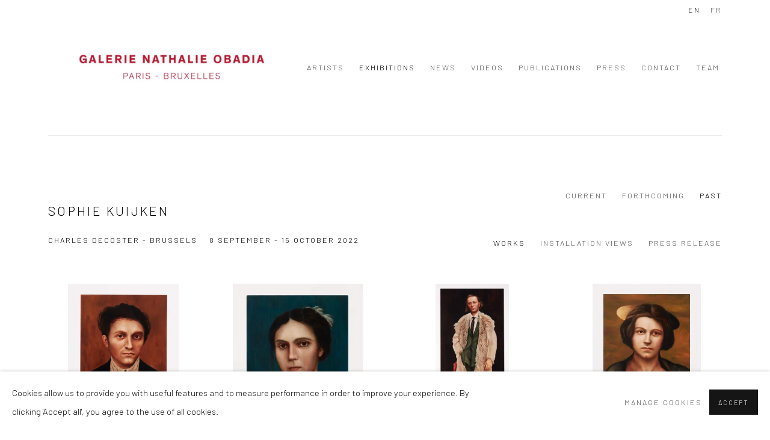

--- FILE ---
content_type: text/html; charset=utf-8
request_url: https://www.nathalieobadia.com/exhibitions/288-sophie-kuijken/works/
body_size: 9028
content:



                        
    <!DOCTYPE html>
    <!-- Site by Artlogic - https://artlogic.net -->
    <html lang="en">
        <head>
            <meta charset="utf-8">
            <title>Works - Sophie Kuijken | Galerie Nathalie Obadia</title>
        <meta property="og:site_name" content="Galerie Nathalie Obadia" />
        <meta property="og:title" content="Works - Sophie Kuijken" />
        <meta property="og:description" content="" />
        <meta property="og:image" content="https://artlogic-res.cloudinary.com/w_1200,h_630,c_fill,f_auto,fl_lossy,q_auto/ws-galerienathalieobadia/usr/images/exhibitions/main_image_override/288/20220830_nathalieobadia6836_web.jpg" />
        <meta property="og:image:width" content="1200" />
        <meta property="og:image:height" content="630" />
        <meta property="twitter:card" content="summary_large_image">
        <meta property="twitter:url" content="https://www.nathalieobadia.com/exhibitions/288-sophie-kuijken/works/">
        <meta property="twitter:title" content="Works - Sophie Kuijken">
        <meta property="twitter:description" content="">
        <meta property="twitter:text:description" content="">
        <meta property="twitter:image" content="https://artlogic-res.cloudinary.com/w_1200,h_630,c_fill,f_auto,fl_lossy,q_auto/ws-galerienathalieobadia/usr/images/exhibitions/main_image_override/288/20220830_nathalieobadia6836_web.jpg">
        <link rel="canonical" href="https://www.nathalieobadia.com/exhibitions/288-sophie-kuijken/works/" />
        <meta name="google" content="notranslate" />
            <meta name="description" content="" />
            <meta name="publication_date" content="2018-04-27 13:50:01" />
            <meta name="generator" content="Artlogic CMS - https://artlogic.net" />
            
            <meta name="accessibility_version" content="1.1"/>
            
            
                <meta name="viewport" content="width=device-width, minimum-scale=0.5, initial-scale=1.0" />

            

<link rel="icon" href="/images/favicon.ico" type="image/x-icon" />
<link rel="shortcut icon" href="/images/favicon.ico" type="image/x-icon" />

<meta name="application-name" content="Galerie Nathalie Obadia"/>
<meta name="msapplication-TileColor" content="#ffffff"/>
            
            <link rel="alternate" hreflang="en" href="https://www.nathalieobadia.com/exhibitions/288-sophie-kuijken/works/" />
<link rel="alternate" hreflang="fr" href="https://www.nathalieobadia.com/fr/exhibitions/288-sophie-kuijken/works/" />
            
                <link rel="stylesheet" media="print" href="/lib/g/2.0/styles/print.css">
                <link rel="stylesheet" media="print" href="/styles/print.css">

            <script>
            (window.Promise && window.Array.prototype.find) || document.write('<script src="/lib/js/polyfill/polyfill_es6.min.js"><\/script>');
            </script>


            
		<link data-context="helper" rel="stylesheet" type="text/css" href="/lib/webfonts/font-awesome/font-awesome-4.6.3/css/font-awesome.min.css?c=27042050002205&g=c0bd80c4e9f74e8163f8be6a7cf570be"/>
		<link data-context="helper" rel="stylesheet" type="text/css" href="/lib/archimedes/styles/archimedes-frontend-core.css?c=27042050002205&g=c0bd80c4e9f74e8163f8be6a7cf570be"/>
		<link data-context="helper" rel="stylesheet" type="text/css" href="/lib/archimedes/styles/accessibility.css?c=27042050002205&g=c0bd80c4e9f74e8163f8be6a7cf570be"/>
		<link data-context="helper" rel="stylesheet" type="text/css" href="/lib/jquery/1.12.4/plugins/jquery.archimedes-frontend-core-plugins-0.1.css?c=27042050002205&g=c0bd80c4e9f74e8163f8be6a7cf570be"/>
		<link data-context="helper" rel="stylesheet" type="text/css" href="/lib/jquery/1.12.4/plugins/fancybox-2.1.3/jquery.fancybox.css?c=27042050002205&g=c0bd80c4e9f74e8163f8be6a7cf570be"/>
		<link data-context="helper" rel="stylesheet" type="text/css" href="/lib/jquery/1.12.4/plugins/fancybox-2.1.3/jquery.fancybox.artlogic.css?c=27042050002205&g=c0bd80c4e9f74e8163f8be6a7cf570be"/>
		<link data-context="helper" rel="stylesheet" type="text/css" href="/lib/jquery/1.12.4/plugins/slick-1.8.1/slick.css?c=27042050002205&g=c0bd80c4e9f74e8163f8be6a7cf570be"/>
		<link data-context="helper" rel="stylesheet" type="text/css" href="/lib/jquery/plugins/roomview/1.0/jquery.roomview.1.0.css?c=27042050002205&g=c0bd80c4e9f74e8163f8be6a7cf570be"/>
		<link data-context="helper" rel="stylesheet" type="text/css" href="/lib/jquery/plugins/pageload/1.1/jquery.pageload.1.1.css?c=27042050002205&g=c0bd80c4e9f74e8163f8be6a7cf570be"/>
		<link data-context="helper" rel="stylesheet" type="text/css" href="/core/dynamic_base.css?c=27042050002205&g=c0bd80c4e9f74e8163f8be6a7cf570be"/>
		<link data-context="helper" rel="stylesheet" type="text/css" href="/core/dynamic_main.css?c=27042050002205&g=c0bd80c4e9f74e8163f8be6a7cf570be"/>
		<link data-context="helper" rel="stylesheet" type="text/css" href="/core/user_custom.css?c=27042050002205&g=c0bd80c4e9f74e8163f8be6a7cf570be"/>
		<link data-context="helper" rel="stylesheet" type="text/css" href="/core/dynamic_responsive.css?c=27042050002205&g=c0bd80c4e9f74e8163f8be6a7cf570be"/>
		<link data-context="helper" rel="stylesheet" type="text/css" href="/lib/webfonts/artlogic-site-icons/artlogic-site-icons-1.0/artlogic-site-icons.css?c=27042050002205&g=c0bd80c4e9f74e8163f8be6a7cf570be"/>
		<link data-context="helper" rel="stylesheet" type="text/css" href="/lib/jquery/plugins/plyr/3.5.10/plyr.css?c=27042050002205&g=c0bd80c4e9f74e8163f8be6a7cf570be"/>
		<link data-context="helper" rel="stylesheet" type="text/css" href="/lib/styles/fouc_prevention.css?c=27042050002205&g=c0bd80c4e9f74e8163f8be6a7cf570be"/>
<!-- add crtical css to improve performance -->
		<script data-context="helper"  src="/lib/jquery/1.12.4/jquery-1.12.4.min.js?c=27042050002205&g=c0bd80c4e9f74e8163f8be6a7cf570be"></script>
		<script data-context="helper" defer src="/lib/g/2.0/scripts/webpack_import_helpers.js?c=27042050002205&g=c0bd80c4e9f74e8163f8be6a7cf570be"></script>
		<script data-context="helper" defer src="/lib/jquery/1.12.4/plugins/jquery.browser.min.js?c=27042050002205&g=c0bd80c4e9f74e8163f8be6a7cf570be"></script>
		<script data-context="helper" defer src="/lib/jquery/1.12.4/plugins/jquery.easing.min.js?c=27042050002205&g=c0bd80c4e9f74e8163f8be6a7cf570be"></script>
		<script data-context="helper" defer src="/lib/jquery/1.12.4/plugins/jquery.archimedes-frontend-core-plugins-0.1.js?c=27042050002205&g=c0bd80c4e9f74e8163f8be6a7cf570be"></script>
		<script data-context="helper" defer src="/lib/jquery/1.12.4/plugins/jquery.fitvids.js?c=27042050002205&g=c0bd80c4e9f74e8163f8be6a7cf570be"></script>
		<script data-context="helper" defer src="/core/dynamic.js?c=27042050002205&g=c0bd80c4e9f74e8163f8be6a7cf570be"></script>
		<script data-context="helper" defer src="/lib/archimedes/scripts/archimedes-frontend-core.js?c=27042050002205&g=c0bd80c4e9f74e8163f8be6a7cf570be"></script>
		<script data-context="helper" defer src="/lib/archimedes/scripts/archimedes-frontend-modules.js?c=27042050002205&g=c0bd80c4e9f74e8163f8be6a7cf570be"></script>
		<script data-context="helper" type="module"  traceurOptions="--async-functions" src="/lib/g/2.0/scripts/galleries_js_loader__mjs.js?c=27042050002205&g=c0bd80c4e9f74e8163f8be6a7cf570be"></script>
		<script data-context="helper" defer src="/lib/g/2.0/scripts/feature_panels.js?c=27042050002205&g=c0bd80c4e9f74e8163f8be6a7cf570be"></script>
		<script data-context="helper" defer src="/lib/g/themes/aperture/2.0/scripts/script.js?c=27042050002205&g=c0bd80c4e9f74e8163f8be6a7cf570be"></script>
		<script data-context="helper" defer src="/lib/archimedes/scripts/json2.js?c=27042050002205&g=c0bd80c4e9f74e8163f8be6a7cf570be"></script>
		<script data-context="helper" defer src="/lib/archimedes/scripts/shop.js?c=27042050002205&g=c0bd80c4e9f74e8163f8be6a7cf570be"></script>
		<script data-context="helper" defer src="/lib/archimedes/scripts/recaptcha.js?c=27042050002205&g=c0bd80c4e9f74e8163f8be6a7cf570be"></script>
            
            

            
                


    <script>
        function get_cookie_preference(category) {
            result = false;
            try {
                var cookie_preferences = localStorage.getItem('cookie_preferences') || "";
                if (cookie_preferences) {
                    cookie_preferences = JSON.parse(cookie_preferences);
                    if (cookie_preferences.date) {
                        var expires_on = new Date(cookie_preferences.date);
                        expires_on.setDate(expires_on.getDate() + 365);
                        console.log('cookie preferences expire on', expires_on.toISOString());
                        var valid = expires_on > new Date();
                        if (valid && cookie_preferences.hasOwnProperty(category) && cookie_preferences[category]) {
                            result = true;
                        }
                    }
                }
            }
            catch(e) {
                console.warn('get_cookie_preference() failed');
                return result;
            }
            return result;
        }

        window.google_analytics_init = function(page){
            var collectConsent = true;
            var useConsentMode = false;
            var analyticsProperties = ['UA-180931216-40'];
            var analyticsCookieType = 'statistics';
            var disableGa = false;
            var sendToArtlogic = true;
            var artlogicProperties = {
                'UA': 'UA-157296318-1',
                'GA': 'G-GLQ6WNJKR5',
            };

            analyticsProperties = analyticsProperties.concat(Object.values(artlogicProperties));

            var uaAnalyticsProperties = analyticsProperties.filter((p) => p.startsWith('UA-'));
            var ga4AnalyticsProperties = analyticsProperties.filter((p) => p.startsWith('G-')).concat(analyticsProperties.filter((p) => p.startsWith('AW-')));

            if (collectConsent) {
                disableGa = !get_cookie_preference(analyticsCookieType);

                for (var i=0; i < analyticsProperties.length; i++){
                    var key = 'ga-disable-' + analyticsProperties[i];

                    window[key] = disableGa;
                }

                if (disableGa) {
                    if (document.cookie.length) {
                        var cookieList = document.cookie.split(/; */);

                        for (var i=0; i < cookieList.length; i++) {
                            var splitCookie = cookieList[i].split('='); //this.split('=');

                            if (splitCookie[0].indexOf('_ga') == 0 || splitCookie[0].indexOf('_gid') == 0 || splitCookie[0].indexOf('__utm') == 0) {
                                //h.deleteCookie(splitCookie[0]);
                                var domain = location.hostname;
                                var cookie_name = splitCookie[0];
                                document.cookie =
                                    cookie_name + "=" + ";path=/;domain="+domain+";expires=Thu, 01 Jan 1970 00:00:01 GMT";
                                // now delete the version without a subdomain
                                domain = domain.split('.');
                                domain.shift();
                                domain = domain.join('.');
                                document.cookie =
                                    cookie_name + "=" + ";path=/;domain="+domain+";expires=Thu, 01 Jan 1970 00:00:01 GMT";
                            }
                        }
                    }
                }
            }

            if (uaAnalyticsProperties.length) {
                (function(i,s,o,g,r,a,m){i['GoogleAnalyticsObject']=r;i[r]=i[r]||function(){
                (i[r].q=i[r].q||[]).push(arguments)},i[r].l=1*new Date();a=s.createElement(o),
                m=s.getElementsByTagName(o)[0];a.async=1;a.src=g;m.parentNode.insertBefore(a,m)
                })(window,document,'script','//www.google-analytics.com/analytics.js','ga');


                if (!disableGa) {
                    var anonymizeIps = false;

                    for (var i=0; i < uaAnalyticsProperties.length; i++) {
                        var propertyKey = '';

                        if (i > 0) {
                            propertyKey = 'tracker' + String(i + 1);
                        }

                        var createArgs = [
                            'create',
                            uaAnalyticsProperties[i],
                            'auto',
                        ];

                        if (propertyKey) {
                            createArgs.push({'name': propertyKey});
                        }

                        ga.apply(null, createArgs);

                        if (anonymizeIps) {
                            ga('set', 'anonymizeIp', true);
                        }

                        var pageViewArgs = [
                            propertyKey ? propertyKey + '.send' : 'send',
                            'pageview'
                        ]

                        if (page) {
                            pageViewArgs.push(page)
                        }

                        ga.apply(null, pageViewArgs);
                    }

                    if (sendToArtlogic) {
                        ga('create', 'UA-157296318-1', 'auto', {'name': 'artlogic_tracker'});

                        if (anonymizeIps) {
                            ga('set', 'anonymizeIp', true);
                        }

                        var pageViewArgs = [
                            'artlogic_tracker.send',
                            'pageview'
                        ]

                        if (page) {
                            pageViewArgs.push(page)
                        }

                        ga.apply(null, pageViewArgs);
                    }
                }
            }

            if (ga4AnalyticsProperties.length) {
                if (!disableGa || useConsentMode) {
                    (function(d, script) {
                        script = d.createElement('script');
                        script.type = 'text/javascript';
                        script.async = true;
                        script.src = 'https://www.googletagmanager.com/gtag/js?id=' + ga4AnalyticsProperties[0];
                        d.getElementsByTagName('head')[0].appendChild(script);
                    }(document));

                    window.dataLayer = window.dataLayer || [];
                    window.gtag = function (){dataLayer.push(arguments);}
                    window.gtag('js', new Date());

                    if (useConsentMode) {
                        gtag('consent', 'default', {
                            'ad_storage': 'denied',
                            'analytics_storage': 'denied',
                            'functionality_storage': 'denied',
                            'personalization_storage': 'denied',
                            'security': 'denied',
                        });

                        if (disableGa) {
                            // If this has previously been granted, it will need set back to denied (ie on cookie change)
                            gtag('consent', 'update', {
                                'analytics_storage': 'denied',
                            });
                        } else {
                            gtag('consent', 'update', {
                                'analytics_storage': 'granted',
                            });
                        }
                    }

                    for (var i=0; i < ga4AnalyticsProperties.length; i++) {
                        window.gtag('config', ga4AnalyticsProperties[i]);
                    }

                }
            }
        }

        var waitForPageLoad = true;

        if (waitForPageLoad) {
            window.addEventListener('load', function() {
                window.google_analytics_init();
                window.archimedes.archimedes_core.analytics.init();
            });
        } else {
            window.google_analytics_init();
        }
    </script>

            
            
            
            <noscript> 
                <style>
                    body {
                        opacity: 1 !important;
                    }
                </style>
            </noscript>
        </head>
        
        
        
        <body class="section-exhibitions page-exhibitions site-responsive responsive-top-size-1023 responsive-nav-slide-nav responsive-nav-side-position-fullscreen responsive-layout-forced-lists responsive-layout-forced-image-lists responsive-layout-forced-tile-lists analytics-track-all-links site-lib-version-2-0 scroll_sub_nav_enabled responsive_src_image_sizing hero_heading_title_position_overlay add_to_calendar_event_date_dropdown page-param-works page-param-288-sophie-kuijken page-param-id-288 page-param-type-section page-param-type-exhibition_id  layout-fixed-header site-type-template pageload-ajax-navigation-active layout-animation-enabled layout-lazyload-enabled prevent_user_image_save" data-viewport-width="1024" data-site-name="galerienathalieobadia" data-pathname="/exhibitions/288-sophie-kuijken/works/"
    style="opacity: 0;"

>
            <script>document.getElementsByTagName('body')[0].className+=' browser-js-enabled';</script>
            


            
            






        <div id="responsive_slide_nav_content_wrapper">

    <div id="container">

        
    


    <div class="header-fixed-wrapper">
    <header id="header" class="clearwithin header_fixed  ">
        <div class="inner clearwithin">

            


<div id="logo" class=" user-custom-logo-image"><a href="/">Galerie Nathalie Obadia</a></div>


            
                <div id="skiplink-container">
                    <div>
                        <a href="#main_content" class="skiplink">Skip to main content</a>
                    </div>
                </div>
            
        
            <div class="header-ui-wrapper">

                    <div id="responsive_slide_nav_wrapper" class="mobile_menu_align_center" data-nav-items-animation-delay>
                        <div id="responsive_slide_nav_wrapper_inner" data-responsive-top-size=1023>
                        
                            <nav id="top_nav" aria-label="Main site" class="navigation noprint clearwithin">
                                
<div id="top_nav_reveal" class="hidden"><ul><li><a href="#" role="button" aria-label="Close">Menu</a></li></ul></div>

        <ul class="topnav">
		<li class="topnav-filepath-artists topnav-label-artists topnav-id-11"><a href="/artists/" aria-label="Link to Galerie Nathalie Obadia Artists page">Artists</a></li>
		<li class="topnav-filepath-exhibitions topnav-label-exhibitions topnav-id-13 active"><a href="/exhibitions/" aria-label="Link to Galerie Nathalie Obadia Exhibitions page (current nav item)">Exhibitions</a></li>
		<li class="topnav-filepath-events topnav-label-news topnav-id-14"><a href="/events/" aria-label="Link to Galerie Nathalie Obadia News page">News</a></li>
		<li class="topnav-filepath-video topnav-label-videos topnav-id-19"><a href="/video/" aria-label="Link to Galerie Nathalie Obadia Videos page">Videos</a></li>
		<li class="topnav-filepath-publications topnav-label-publications topnav-id-16"><a href="/publications/" aria-label="Link to Galerie Nathalie Obadia Publications page">Publications</a></li>
		<li class="topnav-filepath-press topnav-label-press topnav-id-18"><a href="/press/" aria-label="Link to Galerie Nathalie Obadia Press page">Press</a></li>
		<li class="topnav-filepath-contact topnav-label-contact topnav-id-20"><a href="/contact/" aria-label="Link to Galerie Nathalie Obadia Contact page">Contact</a></li>
		<li class="topnav-filepath-team topnav-label-team topnav-id-25 last"><a href="/team/" aria-label="Link to Galerie Nathalie Obadia Team page">Team</a></li>
	</ul>


                                
                                

    <div id="topnav_translations" class="navigation noprint clearwithin">
        <ul>
            
            <li  class="lang_nav_en active"  data-language="en"><a aria-label="Translate site to EN (English)" href="/exhibitions/288-sophie-kuijken/works/" class="no_proxy_dir_rewrite">EN</a></li>
                
                <li  class="lang_nav_fr "   data-language="en"><a aria-label="Translate site to FR (French)" href="/fr/exhibitions/288-sophie-kuijken/works/" class="no_proxy_dir_rewrite">FR</a></li>
        </ul>
    </div>


                                
                            </nav>
                        
                        </div>
                    </div>
                

                <div class="header-icons-wrapper ">
                    
                    


                    
     
                        <div id="slide_nav_reveal" tabindex="0" role="button">Menu</div>
                </div>
                
                

                

    <div id="translations_nav" class="navigation noprint clearwithin">
        <ul>
            
            <li  class="lang_nav_en active"  data-language="en"><a aria-label="Translate site to EN (English)" href="/exhibitions/288-sophie-kuijken/works/" class="no_proxy_dir_rewrite">EN</a></li>
                
                <li  class="lang_nav_fr "   data-language="en"><a aria-label="Translate site to FR (French)" href="/fr/exhibitions/288-sophie-kuijken/works/" class="no_proxy_dir_rewrite">FR</a></li>
        </ul>
    </div>


                

                
            </div>
        </div>
        



    </header>
    </div>



        

        <div id="main_content" role="main" class="clearwithin">
            <!--contentstart-->
            










    <div class="exhibition">
        






<div class="subsection-exhibition-detail-page subsection-wrapper-works record-content-group-images-override record-content-selected-artists record-content-has-section-installation_shots record-content-has-section-works record-content-has-section-press_release record-content-has-section-press_release_text record-content-has-section-videos record-content-has-section-artist_page record-content-has-section-related_content record-content-has-section-related_artists  " 
     data-search-record-type="exhibitions" data-search-record-id="288">


    


        


<div id="exhibitions_nav" class="navigation">
    <div class="inner">
        <ul class="clearwithin">
            

                
                <li id="nav_current"><a href="/exhibitions/current/">Current</a></li>
                
                <li id="nav_forthcoming"><a href="/exhibitions/forthcoming/">Forthcoming</a></li>
                
                <li class="active current" id="nav_past"><a href="/exhibitions/past/">Past</a></li>
        </ul>
    </div>
</div>


        <div class="exhibition-header heading_wrapper clearwithin has_location">
            
        <a href="/exhibitions/288-sophie-kuijken/works/" >
                <h1 class="has_subtitle"><span class="h1_heading">Sophie Kuijken</span></h1>
            </a>

            
            
                <div id="exhibition-status-past" class="hidden">
                    Past exhibition
                </div>

                <div class="subtitle has_subnav">

                    <span class="subtitle_date">8 September - 15 October 2022</span>

                    
                            <span class="location">
                                    <a href="/contact/">Charles Decoster - Brussels</a>
                            </span>

                </div>

                




        <div id="sub_nav" class="navigation  noprint clearafter clearwithin" role="navigation" aria-label="Exhibition subnavigation">
            <ul>
                
                    

                        
                        <li id="sub-item-works" class="active first">
                                    
                                    <a href="/exhibitions/288-sophie-kuijken/works/" data-subsection-type="works" aria-label="Works (current nav item)">
                                        Works
                                    </a>
                        </li>
                    
                    

                        
                        <li id="sub-item-installation-views" class="">
                                    
                                    <a href="/exhibitions/288-sophie-kuijken/installation_shots/" data-subsection-type="installation_shots" >
                                        Installation Views
                                    </a>
                        </li>
                    
                    

                        
                        <li id="sub-item-press-release" class="">
                                    
                                    <a href="/exhibitions/288-sophie-kuijken/press_release_text/" data-subsection-type="press_release_text" >
                                        Press release
                                    </a>
                        </li>
                    
                    

                    
            </ul>
        </div>

                






        </div>


    


    <div id="content" class="content_alt clearwithin">



                    

    <div class="subsection-works">



                    


                        
                        





    <div class="records_list image_list gd_no_of_columns_4 grid_dynamic_layout_exhibitions_works collapse_single_column image_grid clearwithin">
        <ul class="clearwithin">
                

                <li class=" item"   data-record-type="artworks">

                            <a href="/exhibitions/288/works/artworks-9695-sophie-kuijken-a.b.h.-2022/">


                            <span class="image">
                                <span style="" class="">

                                <img src="[data-uri]"  data-responsive-src="{'750': 'https://artlogic-res.cloudinary.com/w_750,c_limit,f_auto,fl_lossy,q_auto/ws-galerienathalieobadia/usr/images/exhibitions/images_and_objects/288/20220830_nathalieobadia6998_repro_web.jpg', '850': 'https://artlogic-res.cloudinary.com/w_850,c_limit,f_auto,fl_lossy,q_auto/ws-galerienathalieobadia/usr/images/exhibitions/images_and_objects/288/20220830_nathalieobadia6998_repro_web.jpg', '650': 'https://artlogic-res.cloudinary.com/w_650,c_limit,f_auto,fl_lossy,q_auto/ws-galerienathalieobadia/usr/images/exhibitions/images_and_objects/288/20220830_nathalieobadia6998_repro_web.jpg', '1600': 'https://artlogic-res.cloudinary.com/w_1600,c_limit,f_auto,fl_lossy,q_auto/ws-galerienathalieobadia/usr/images/exhibitions/images_and_objects/288/20220830_nathalieobadia6998_repro_web.jpg', '1200': 'https://artlogic-res.cloudinary.com/w_1200,c_limit,f_auto,fl_lossy,q_auto/ws-galerienathalieobadia/usr/images/exhibitions/images_and_objects/288/20220830_nathalieobadia6998_repro_web.jpg', '345': 'https://artlogic-res.cloudinary.com/w_345,c_limit,f_auto,fl_lossy,q_auto/ws-galerienathalieobadia/usr/images/exhibitions/images_and_objects/288/20220830_nathalieobadia6998_repro_web.jpg', '470': 'https://artlogic-res.cloudinary.com/w_470,c_limit,f_auto,fl_lossy,q_auto/ws-galerienathalieobadia/usr/images/exhibitions/images_and_objects/288/20220830_nathalieobadia6998_repro_web.jpg', '3000': 'https://artlogic-res.cloudinary.com/w_3000,c_limit,f_auto,fl_lossy,q_auto/ws-galerienathalieobadia/usr/images/exhibitions/images_and_objects/288/20220830_nathalieobadia6998_repro_web.jpg', '2400': 'https://artlogic-res.cloudinary.com/w_2400,c_limit,f_auto,fl_lossy,q_auto/ws-galerienathalieobadia/usr/images/exhibitions/images_and_objects/288/20220830_nathalieobadia6998_repro_web.jpg', '2600': 'https://artlogic-res.cloudinary.com/w_2600,c_limit,f_auto,fl_lossy,q_auto/ws-galerienathalieobadia/usr/images/exhibitions/images_and_objects/288/20220830_nathalieobadia6998_repro_web.jpg', '2800': 'https://artlogic-res.cloudinary.com/w_2800,c_limit,f_auto,fl_lossy,q_auto/ws-galerienathalieobadia/usr/images/exhibitions/images_and_objects/288/20220830_nathalieobadia6998_repro_web.jpg', '1400': 'https://artlogic-res.cloudinary.com/w_1400,c_limit,f_auto,fl_lossy,q_auto/ws-galerienathalieobadia/usr/images/exhibitions/images_and_objects/288/20220830_nathalieobadia6998_repro_web.jpg', '1000': 'https://artlogic-res.cloudinary.com/w_1000,c_limit,f_auto,fl_lossy,q_auto/ws-galerienathalieobadia/usr/images/exhibitions/images_and_objects/288/20220830_nathalieobadia6998_repro_web.jpg'}"  data-src="https://artlogic-res.cloudinary.com/w_600,c_limit,f_auto,fl_lossy,q_auto/ws-galerienathalieobadia/usr/images/exhibitions/images_and_objects/288/20220830_nathalieobadia6998_repro_web.jpg" alt="Sophie Kuijken, A.B.H., 2022"  />
                                </span>
                            </span>


                            <div class="content">
                                    <span class="title"><span class="artist">Sophie Kuijken<span class="artist_comma"><span class="comma">, </span></span></span><span class="title">A.B.H.<span class="title_comma"><span class="comma">, </span></span></span><span class="year">2022</span></span>

                            </div>

                            </a>
                    <div class="fancybox-caption hidden">
                        
                    </div>
                </li>
                

                <li class=" item"   data-record-type="artworks">

                            <a href="/exhibitions/288/works/artworks-9696-sophie-kuijken-a.e.o.-2022/">


                            <span class="image">
                                <span style="" class="">

                                <img src="[data-uri]"  data-responsive-src="{'750': 'https://artlogic-res.cloudinary.com/w_750,c_limit,f_auto,fl_lossy,q_auto/ws-galerienathalieobadia/usr/images/exhibitions/images_and_objects/288/20220830_nathalieobadia6979_repro_web.jpg', '850': 'https://artlogic-res.cloudinary.com/w_850,c_limit,f_auto,fl_lossy,q_auto/ws-galerienathalieobadia/usr/images/exhibitions/images_and_objects/288/20220830_nathalieobadia6979_repro_web.jpg', '650': 'https://artlogic-res.cloudinary.com/w_650,c_limit,f_auto,fl_lossy,q_auto/ws-galerienathalieobadia/usr/images/exhibitions/images_and_objects/288/20220830_nathalieobadia6979_repro_web.jpg', '1600': 'https://artlogic-res.cloudinary.com/w_1600,c_limit,f_auto,fl_lossy,q_auto/ws-galerienathalieobadia/usr/images/exhibitions/images_and_objects/288/20220830_nathalieobadia6979_repro_web.jpg', '1200': 'https://artlogic-res.cloudinary.com/w_1200,c_limit,f_auto,fl_lossy,q_auto/ws-galerienathalieobadia/usr/images/exhibitions/images_and_objects/288/20220830_nathalieobadia6979_repro_web.jpg', '345': 'https://artlogic-res.cloudinary.com/w_345,c_limit,f_auto,fl_lossy,q_auto/ws-galerienathalieobadia/usr/images/exhibitions/images_and_objects/288/20220830_nathalieobadia6979_repro_web.jpg', '470': 'https://artlogic-res.cloudinary.com/w_470,c_limit,f_auto,fl_lossy,q_auto/ws-galerienathalieobadia/usr/images/exhibitions/images_and_objects/288/20220830_nathalieobadia6979_repro_web.jpg', '3000': 'https://artlogic-res.cloudinary.com/w_3000,c_limit,f_auto,fl_lossy,q_auto/ws-galerienathalieobadia/usr/images/exhibitions/images_and_objects/288/20220830_nathalieobadia6979_repro_web.jpg', '2400': 'https://artlogic-res.cloudinary.com/w_2400,c_limit,f_auto,fl_lossy,q_auto/ws-galerienathalieobadia/usr/images/exhibitions/images_and_objects/288/20220830_nathalieobadia6979_repro_web.jpg', '2600': 'https://artlogic-res.cloudinary.com/w_2600,c_limit,f_auto,fl_lossy,q_auto/ws-galerienathalieobadia/usr/images/exhibitions/images_and_objects/288/20220830_nathalieobadia6979_repro_web.jpg', '2800': 'https://artlogic-res.cloudinary.com/w_2800,c_limit,f_auto,fl_lossy,q_auto/ws-galerienathalieobadia/usr/images/exhibitions/images_and_objects/288/20220830_nathalieobadia6979_repro_web.jpg', '1400': 'https://artlogic-res.cloudinary.com/w_1400,c_limit,f_auto,fl_lossy,q_auto/ws-galerienathalieobadia/usr/images/exhibitions/images_and_objects/288/20220830_nathalieobadia6979_repro_web.jpg', '1000': 'https://artlogic-res.cloudinary.com/w_1000,c_limit,f_auto,fl_lossy,q_auto/ws-galerienathalieobadia/usr/images/exhibitions/images_and_objects/288/20220830_nathalieobadia6979_repro_web.jpg'}"  data-src="https://artlogic-res.cloudinary.com/w_600,c_limit,f_auto,fl_lossy,q_auto/ws-galerienathalieobadia/usr/images/exhibitions/images_and_objects/288/20220830_nathalieobadia6979_repro_web.jpg" alt="Sophie Kuijken, A.E.O., 2022"  />
                                </span>
                            </span>


                            <div class="content">
                                    <span class="title"><span class="artist">Sophie Kuijken<span class="artist_comma"><span class="comma">, </span></span></span><span class="title">A.E.O.<span class="title_comma"><span class="comma">, </span></span></span><span class="year">2022</span></span>

                            </div>

                            </a>
                    <div class="fancybox-caption hidden">
                        
                    </div>
                </li>
                

                <li class=" item"   data-record-type="artworks">

                            <a href="/exhibitions/288/works/artworks-9697-sophie-kuijken-b.z.j.-2022/">


                            <span class="image">
                                <span style="" class="">

                                <img src="[data-uri]"  data-responsive-src="{'750': 'https://artlogic-res.cloudinary.com/w_750,c_limit,f_auto,fl_lossy,q_auto/ws-galerienathalieobadia/usr/images/exhibitions/images_and_objects/288/20220830_nathalieobadia6873_repro_web.jpg', '850': 'https://artlogic-res.cloudinary.com/w_850,c_limit,f_auto,fl_lossy,q_auto/ws-galerienathalieobadia/usr/images/exhibitions/images_and_objects/288/20220830_nathalieobadia6873_repro_web.jpg', '650': 'https://artlogic-res.cloudinary.com/w_650,c_limit,f_auto,fl_lossy,q_auto/ws-galerienathalieobadia/usr/images/exhibitions/images_and_objects/288/20220830_nathalieobadia6873_repro_web.jpg', '1600': 'https://artlogic-res.cloudinary.com/w_1600,c_limit,f_auto,fl_lossy,q_auto/ws-galerienathalieobadia/usr/images/exhibitions/images_and_objects/288/20220830_nathalieobadia6873_repro_web.jpg', '1200': 'https://artlogic-res.cloudinary.com/w_1200,c_limit,f_auto,fl_lossy,q_auto/ws-galerienathalieobadia/usr/images/exhibitions/images_and_objects/288/20220830_nathalieobadia6873_repro_web.jpg', '345': 'https://artlogic-res.cloudinary.com/w_345,c_limit,f_auto,fl_lossy,q_auto/ws-galerienathalieobadia/usr/images/exhibitions/images_and_objects/288/20220830_nathalieobadia6873_repro_web.jpg', '470': 'https://artlogic-res.cloudinary.com/w_470,c_limit,f_auto,fl_lossy,q_auto/ws-galerienathalieobadia/usr/images/exhibitions/images_and_objects/288/20220830_nathalieobadia6873_repro_web.jpg', '3000': 'https://artlogic-res.cloudinary.com/w_3000,c_limit,f_auto,fl_lossy,q_auto/ws-galerienathalieobadia/usr/images/exhibitions/images_and_objects/288/20220830_nathalieobadia6873_repro_web.jpg', '2400': 'https://artlogic-res.cloudinary.com/w_2400,c_limit,f_auto,fl_lossy,q_auto/ws-galerienathalieobadia/usr/images/exhibitions/images_and_objects/288/20220830_nathalieobadia6873_repro_web.jpg', '2600': 'https://artlogic-res.cloudinary.com/w_2600,c_limit,f_auto,fl_lossy,q_auto/ws-galerienathalieobadia/usr/images/exhibitions/images_and_objects/288/20220830_nathalieobadia6873_repro_web.jpg', '2800': 'https://artlogic-res.cloudinary.com/w_2800,c_limit,f_auto,fl_lossy,q_auto/ws-galerienathalieobadia/usr/images/exhibitions/images_and_objects/288/20220830_nathalieobadia6873_repro_web.jpg', '1400': 'https://artlogic-res.cloudinary.com/w_1400,c_limit,f_auto,fl_lossy,q_auto/ws-galerienathalieobadia/usr/images/exhibitions/images_and_objects/288/20220830_nathalieobadia6873_repro_web.jpg', '1000': 'https://artlogic-res.cloudinary.com/w_1000,c_limit,f_auto,fl_lossy,q_auto/ws-galerienathalieobadia/usr/images/exhibitions/images_and_objects/288/20220830_nathalieobadia6873_repro_web.jpg'}"  data-src="https://artlogic-res.cloudinary.com/w_600,c_limit,f_auto,fl_lossy,q_auto/ws-galerienathalieobadia/usr/images/exhibitions/images_and_objects/288/20220830_nathalieobadia6873_repro_web.jpg" alt="Sophie Kuijken, B.Z.J., 2022"  />
                                </span>
                            </span>


                            <div class="content">
                                    <span class="title"><span class="artist">Sophie Kuijken<span class="artist_comma"><span class="comma">, </span></span></span><span class="title">B.Z.J.<span class="title_comma"><span class="comma">, </span></span></span><span class="year">2022</span></span>

                            </div>

                            </a>
                    <div class="fancybox-caption hidden">
                        
                    </div>
                </li>
                

                <li class=" item last"   data-record-type="artworks">

                            <a href="/exhibitions/288/works/artworks-9698-sophie-kuijken-d.c.t.e.-2022/">


                            <span class="image">
                                <span style="" class="">

                                <img src="[data-uri]"  data-responsive-src="{'750': 'https://artlogic-res.cloudinary.com/w_750,c_limit,f_auto,fl_lossy,q_auto/ws-galerienathalieobadia/usr/images/exhibitions/images_and_objects/288/20220830_nathalieobadia6990_repro_web.jpg', '850': 'https://artlogic-res.cloudinary.com/w_850,c_limit,f_auto,fl_lossy,q_auto/ws-galerienathalieobadia/usr/images/exhibitions/images_and_objects/288/20220830_nathalieobadia6990_repro_web.jpg', '650': 'https://artlogic-res.cloudinary.com/w_650,c_limit,f_auto,fl_lossy,q_auto/ws-galerienathalieobadia/usr/images/exhibitions/images_and_objects/288/20220830_nathalieobadia6990_repro_web.jpg', '1600': 'https://artlogic-res.cloudinary.com/w_1600,c_limit,f_auto,fl_lossy,q_auto/ws-galerienathalieobadia/usr/images/exhibitions/images_and_objects/288/20220830_nathalieobadia6990_repro_web.jpg', '1200': 'https://artlogic-res.cloudinary.com/w_1200,c_limit,f_auto,fl_lossy,q_auto/ws-galerienathalieobadia/usr/images/exhibitions/images_and_objects/288/20220830_nathalieobadia6990_repro_web.jpg', '345': 'https://artlogic-res.cloudinary.com/w_345,c_limit,f_auto,fl_lossy,q_auto/ws-galerienathalieobadia/usr/images/exhibitions/images_and_objects/288/20220830_nathalieobadia6990_repro_web.jpg', '470': 'https://artlogic-res.cloudinary.com/w_470,c_limit,f_auto,fl_lossy,q_auto/ws-galerienathalieobadia/usr/images/exhibitions/images_and_objects/288/20220830_nathalieobadia6990_repro_web.jpg', '3000': 'https://artlogic-res.cloudinary.com/w_3000,c_limit,f_auto,fl_lossy,q_auto/ws-galerienathalieobadia/usr/images/exhibitions/images_and_objects/288/20220830_nathalieobadia6990_repro_web.jpg', '2400': 'https://artlogic-res.cloudinary.com/w_2400,c_limit,f_auto,fl_lossy,q_auto/ws-galerienathalieobadia/usr/images/exhibitions/images_and_objects/288/20220830_nathalieobadia6990_repro_web.jpg', '2600': 'https://artlogic-res.cloudinary.com/w_2600,c_limit,f_auto,fl_lossy,q_auto/ws-galerienathalieobadia/usr/images/exhibitions/images_and_objects/288/20220830_nathalieobadia6990_repro_web.jpg', '2800': 'https://artlogic-res.cloudinary.com/w_2800,c_limit,f_auto,fl_lossy,q_auto/ws-galerienathalieobadia/usr/images/exhibitions/images_and_objects/288/20220830_nathalieobadia6990_repro_web.jpg', '1400': 'https://artlogic-res.cloudinary.com/w_1400,c_limit,f_auto,fl_lossy,q_auto/ws-galerienathalieobadia/usr/images/exhibitions/images_and_objects/288/20220830_nathalieobadia6990_repro_web.jpg', '1000': 'https://artlogic-res.cloudinary.com/w_1000,c_limit,f_auto,fl_lossy,q_auto/ws-galerienathalieobadia/usr/images/exhibitions/images_and_objects/288/20220830_nathalieobadia6990_repro_web.jpg'}"  data-src="https://artlogic-res.cloudinary.com/w_600,c_limit,f_auto,fl_lossy,q_auto/ws-galerienathalieobadia/usr/images/exhibitions/images_and_objects/288/20220830_nathalieobadia6990_repro_web.jpg" alt="Sophie Kuijken, D.C.T.E., 2022"  />
                                </span>
                            </span>


                            <div class="content">
                                    <span class="title"><span class="artist">Sophie Kuijken<span class="artist_comma"><span class="comma">, </span></span></span><span class="title">D.C.T.E.<span class="title_comma"><span class="comma">, </span></span></span><span class="year">2022</span></span>

                            </div>

                            </a>
                    <div class="fancybox-caption hidden">
                        
                    </div>
                </li>
                        </ul>
                        <ul class="clearwithin">
                        
                

                <li class=" item"   data-record-type="artworks">

                            <a href="/exhibitions/288/works/artworks-9699-sophie-kuijken-h.o.h.-2022/">


                            <span class="image">
                                <span style="" class="">

                                <img src="[data-uri]"  data-responsive-src="{'750': 'https://artlogic-res.cloudinary.com/w_750,c_limit,f_auto,fl_lossy,q_auto/ws-galerienathalieobadia/usr/images/exhibitions/images_and_objects/288/20220830_nathalieobadia6921_repro_web.jpg', '850': 'https://artlogic-res.cloudinary.com/w_850,c_limit,f_auto,fl_lossy,q_auto/ws-galerienathalieobadia/usr/images/exhibitions/images_and_objects/288/20220830_nathalieobadia6921_repro_web.jpg', '650': 'https://artlogic-res.cloudinary.com/w_650,c_limit,f_auto,fl_lossy,q_auto/ws-galerienathalieobadia/usr/images/exhibitions/images_and_objects/288/20220830_nathalieobadia6921_repro_web.jpg', '1600': 'https://artlogic-res.cloudinary.com/w_1600,c_limit,f_auto,fl_lossy,q_auto/ws-galerienathalieobadia/usr/images/exhibitions/images_and_objects/288/20220830_nathalieobadia6921_repro_web.jpg', '1200': 'https://artlogic-res.cloudinary.com/w_1200,c_limit,f_auto,fl_lossy,q_auto/ws-galerienathalieobadia/usr/images/exhibitions/images_and_objects/288/20220830_nathalieobadia6921_repro_web.jpg', '345': 'https://artlogic-res.cloudinary.com/w_345,c_limit,f_auto,fl_lossy,q_auto/ws-galerienathalieobadia/usr/images/exhibitions/images_and_objects/288/20220830_nathalieobadia6921_repro_web.jpg', '470': 'https://artlogic-res.cloudinary.com/w_470,c_limit,f_auto,fl_lossy,q_auto/ws-galerienathalieobadia/usr/images/exhibitions/images_and_objects/288/20220830_nathalieobadia6921_repro_web.jpg', '3000': 'https://artlogic-res.cloudinary.com/w_3000,c_limit,f_auto,fl_lossy,q_auto/ws-galerienathalieobadia/usr/images/exhibitions/images_and_objects/288/20220830_nathalieobadia6921_repro_web.jpg', '2400': 'https://artlogic-res.cloudinary.com/w_2400,c_limit,f_auto,fl_lossy,q_auto/ws-galerienathalieobadia/usr/images/exhibitions/images_and_objects/288/20220830_nathalieobadia6921_repro_web.jpg', '2600': 'https://artlogic-res.cloudinary.com/w_2600,c_limit,f_auto,fl_lossy,q_auto/ws-galerienathalieobadia/usr/images/exhibitions/images_and_objects/288/20220830_nathalieobadia6921_repro_web.jpg', '2800': 'https://artlogic-res.cloudinary.com/w_2800,c_limit,f_auto,fl_lossy,q_auto/ws-galerienathalieobadia/usr/images/exhibitions/images_and_objects/288/20220830_nathalieobadia6921_repro_web.jpg', '1400': 'https://artlogic-res.cloudinary.com/w_1400,c_limit,f_auto,fl_lossy,q_auto/ws-galerienathalieobadia/usr/images/exhibitions/images_and_objects/288/20220830_nathalieobadia6921_repro_web.jpg', '1000': 'https://artlogic-res.cloudinary.com/w_1000,c_limit,f_auto,fl_lossy,q_auto/ws-galerienathalieobadia/usr/images/exhibitions/images_and_objects/288/20220830_nathalieobadia6921_repro_web.jpg'}"  data-src="https://artlogic-res.cloudinary.com/w_600,c_limit,f_auto,fl_lossy,q_auto/ws-galerienathalieobadia/usr/images/exhibitions/images_and_objects/288/20220830_nathalieobadia6921_repro_web.jpg" alt="Sophie Kuijken, H.O.H., 2022"  />
                                </span>
                            </span>


                            <div class="content">
                                    <span class="title"><span class="artist">Sophie Kuijken<span class="artist_comma"><span class="comma">, </span></span></span><span class="title">H.O.H.<span class="title_comma"><span class="comma">, </span></span></span><span class="year">2022</span></span>

                            </div>

                            </a>
                    <div class="fancybox-caption hidden">
                        
                    </div>
                </li>
                

                <li class=" item"   data-record-type="artworks">

                            <a href="/exhibitions/288/works/artworks-9700-sophie-kuijken-k.a.g.-2022/">


                            <span class="image">
                                <span style="" class="">

                                <img src="[data-uri]"  data-responsive-src="{'750': 'https://artlogic-res.cloudinary.com/w_750,c_limit,f_auto,fl_lossy,q_auto/ws-galerienathalieobadia/usr/images/exhibitions/images_and_objects/288/20220830_nathalieobadia6904_repro_web.jpg', '850': 'https://artlogic-res.cloudinary.com/w_850,c_limit,f_auto,fl_lossy,q_auto/ws-galerienathalieobadia/usr/images/exhibitions/images_and_objects/288/20220830_nathalieobadia6904_repro_web.jpg', '650': 'https://artlogic-res.cloudinary.com/w_650,c_limit,f_auto,fl_lossy,q_auto/ws-galerienathalieobadia/usr/images/exhibitions/images_and_objects/288/20220830_nathalieobadia6904_repro_web.jpg', '1600': 'https://artlogic-res.cloudinary.com/w_1600,c_limit,f_auto,fl_lossy,q_auto/ws-galerienathalieobadia/usr/images/exhibitions/images_and_objects/288/20220830_nathalieobadia6904_repro_web.jpg', '1200': 'https://artlogic-res.cloudinary.com/w_1200,c_limit,f_auto,fl_lossy,q_auto/ws-galerienathalieobadia/usr/images/exhibitions/images_and_objects/288/20220830_nathalieobadia6904_repro_web.jpg', '345': 'https://artlogic-res.cloudinary.com/w_345,c_limit,f_auto,fl_lossy,q_auto/ws-galerienathalieobadia/usr/images/exhibitions/images_and_objects/288/20220830_nathalieobadia6904_repro_web.jpg', '470': 'https://artlogic-res.cloudinary.com/w_470,c_limit,f_auto,fl_lossy,q_auto/ws-galerienathalieobadia/usr/images/exhibitions/images_and_objects/288/20220830_nathalieobadia6904_repro_web.jpg', '3000': 'https://artlogic-res.cloudinary.com/w_3000,c_limit,f_auto,fl_lossy,q_auto/ws-galerienathalieobadia/usr/images/exhibitions/images_and_objects/288/20220830_nathalieobadia6904_repro_web.jpg', '2400': 'https://artlogic-res.cloudinary.com/w_2400,c_limit,f_auto,fl_lossy,q_auto/ws-galerienathalieobadia/usr/images/exhibitions/images_and_objects/288/20220830_nathalieobadia6904_repro_web.jpg', '2600': 'https://artlogic-res.cloudinary.com/w_2600,c_limit,f_auto,fl_lossy,q_auto/ws-galerienathalieobadia/usr/images/exhibitions/images_and_objects/288/20220830_nathalieobadia6904_repro_web.jpg', '2800': 'https://artlogic-res.cloudinary.com/w_2800,c_limit,f_auto,fl_lossy,q_auto/ws-galerienathalieobadia/usr/images/exhibitions/images_and_objects/288/20220830_nathalieobadia6904_repro_web.jpg', '1400': 'https://artlogic-res.cloudinary.com/w_1400,c_limit,f_auto,fl_lossy,q_auto/ws-galerienathalieobadia/usr/images/exhibitions/images_and_objects/288/20220830_nathalieobadia6904_repro_web.jpg', '1000': 'https://artlogic-res.cloudinary.com/w_1000,c_limit,f_auto,fl_lossy,q_auto/ws-galerienathalieobadia/usr/images/exhibitions/images_and_objects/288/20220830_nathalieobadia6904_repro_web.jpg'}"  data-src="https://artlogic-res.cloudinary.com/w_600,c_limit,f_auto,fl_lossy,q_auto/ws-galerienathalieobadia/usr/images/exhibitions/images_and_objects/288/20220830_nathalieobadia6904_repro_web.jpg" alt="Sophie Kuijken, K.A.G., 2022"  />
                                </span>
                            </span>


                            <div class="content">
                                    <span class="title"><span class="artist">Sophie Kuijken<span class="artist_comma"><span class="comma">, </span></span></span><span class="title">K.A.G.<span class="title_comma"><span class="comma">, </span></span></span><span class="year">2022</span></span>

                            </div>

                            </a>
                    <div class="fancybox-caption hidden">
                        
                    </div>
                </li>
                

                <li class=" item"   data-record-type="artworks">

                            <a href="/exhibitions/288/works/artworks-9701-sophie-kuijken-k.e.n.i.-2022/">


                            <span class="image">
                                <span style="" class="">

                                <img src="[data-uri]"  data-responsive-src="{'750': 'https://artlogic-res.cloudinary.com/w_750,c_limit,f_auto,fl_lossy,q_auto/ws-galerienathalieobadia/usr/images/exhibitions/images_and_objects/288/20220830_nathalieobadia6879_repro_web.jpg', '850': 'https://artlogic-res.cloudinary.com/w_850,c_limit,f_auto,fl_lossy,q_auto/ws-galerienathalieobadia/usr/images/exhibitions/images_and_objects/288/20220830_nathalieobadia6879_repro_web.jpg', '650': 'https://artlogic-res.cloudinary.com/w_650,c_limit,f_auto,fl_lossy,q_auto/ws-galerienathalieobadia/usr/images/exhibitions/images_and_objects/288/20220830_nathalieobadia6879_repro_web.jpg', '1600': 'https://artlogic-res.cloudinary.com/w_1600,c_limit,f_auto,fl_lossy,q_auto/ws-galerienathalieobadia/usr/images/exhibitions/images_and_objects/288/20220830_nathalieobadia6879_repro_web.jpg', '1200': 'https://artlogic-res.cloudinary.com/w_1200,c_limit,f_auto,fl_lossy,q_auto/ws-galerienathalieobadia/usr/images/exhibitions/images_and_objects/288/20220830_nathalieobadia6879_repro_web.jpg', '345': 'https://artlogic-res.cloudinary.com/w_345,c_limit,f_auto,fl_lossy,q_auto/ws-galerienathalieobadia/usr/images/exhibitions/images_and_objects/288/20220830_nathalieobadia6879_repro_web.jpg', '470': 'https://artlogic-res.cloudinary.com/w_470,c_limit,f_auto,fl_lossy,q_auto/ws-galerienathalieobadia/usr/images/exhibitions/images_and_objects/288/20220830_nathalieobadia6879_repro_web.jpg', '3000': 'https://artlogic-res.cloudinary.com/w_3000,c_limit,f_auto,fl_lossy,q_auto/ws-galerienathalieobadia/usr/images/exhibitions/images_and_objects/288/20220830_nathalieobadia6879_repro_web.jpg', '2400': 'https://artlogic-res.cloudinary.com/w_2400,c_limit,f_auto,fl_lossy,q_auto/ws-galerienathalieobadia/usr/images/exhibitions/images_and_objects/288/20220830_nathalieobadia6879_repro_web.jpg', '2600': 'https://artlogic-res.cloudinary.com/w_2600,c_limit,f_auto,fl_lossy,q_auto/ws-galerienathalieobadia/usr/images/exhibitions/images_and_objects/288/20220830_nathalieobadia6879_repro_web.jpg', '2800': 'https://artlogic-res.cloudinary.com/w_2800,c_limit,f_auto,fl_lossy,q_auto/ws-galerienathalieobadia/usr/images/exhibitions/images_and_objects/288/20220830_nathalieobadia6879_repro_web.jpg', '1400': 'https://artlogic-res.cloudinary.com/w_1400,c_limit,f_auto,fl_lossy,q_auto/ws-galerienathalieobadia/usr/images/exhibitions/images_and_objects/288/20220830_nathalieobadia6879_repro_web.jpg', '1000': 'https://artlogic-res.cloudinary.com/w_1000,c_limit,f_auto,fl_lossy,q_auto/ws-galerienathalieobadia/usr/images/exhibitions/images_and_objects/288/20220830_nathalieobadia6879_repro_web.jpg'}"  data-src="https://artlogic-res.cloudinary.com/w_600,c_limit,f_auto,fl_lossy,q_auto/ws-galerienathalieobadia/usr/images/exhibitions/images_and_objects/288/20220830_nathalieobadia6879_repro_web.jpg" alt="Sophie Kuijken, K.E.N.I., 2022"  />
                                </span>
                            </span>


                            <div class="content">
                                    <span class="title"><span class="artist">Sophie Kuijken<span class="artist_comma"><span class="comma">, </span></span></span><span class="title">K.E.N.I.<span class="title_comma"><span class="comma">, </span></span></span><span class="year">2022</span></span>

                            </div>

                            </a>
                    <div class="fancybox-caption hidden">
                        
                    </div>
                </li>
                

                <li class=" item last"   data-record-type="artworks">

                            <a href="/exhibitions/288/works/artworks-9702-sophie-kuijken-k.i.o.-2022/">


                            <span class="image">
                                <span style="" class="">

                                <img src="[data-uri]"  data-responsive-src="{'750': 'https://artlogic-res.cloudinary.com/w_750,c_limit,f_auto,fl_lossy,q_auto/ws-galerienathalieobadia/usr/images/exhibitions/images_and_objects/288/20220830_nathalieobadia6924_repro_web.jpg', '850': 'https://artlogic-res.cloudinary.com/w_850,c_limit,f_auto,fl_lossy,q_auto/ws-galerienathalieobadia/usr/images/exhibitions/images_and_objects/288/20220830_nathalieobadia6924_repro_web.jpg', '650': 'https://artlogic-res.cloudinary.com/w_650,c_limit,f_auto,fl_lossy,q_auto/ws-galerienathalieobadia/usr/images/exhibitions/images_and_objects/288/20220830_nathalieobadia6924_repro_web.jpg', '1600': 'https://artlogic-res.cloudinary.com/w_1600,c_limit,f_auto,fl_lossy,q_auto/ws-galerienathalieobadia/usr/images/exhibitions/images_and_objects/288/20220830_nathalieobadia6924_repro_web.jpg', '1200': 'https://artlogic-res.cloudinary.com/w_1200,c_limit,f_auto,fl_lossy,q_auto/ws-galerienathalieobadia/usr/images/exhibitions/images_and_objects/288/20220830_nathalieobadia6924_repro_web.jpg', '345': 'https://artlogic-res.cloudinary.com/w_345,c_limit,f_auto,fl_lossy,q_auto/ws-galerienathalieobadia/usr/images/exhibitions/images_and_objects/288/20220830_nathalieobadia6924_repro_web.jpg', '470': 'https://artlogic-res.cloudinary.com/w_470,c_limit,f_auto,fl_lossy,q_auto/ws-galerienathalieobadia/usr/images/exhibitions/images_and_objects/288/20220830_nathalieobadia6924_repro_web.jpg', '3000': 'https://artlogic-res.cloudinary.com/w_3000,c_limit,f_auto,fl_lossy,q_auto/ws-galerienathalieobadia/usr/images/exhibitions/images_and_objects/288/20220830_nathalieobadia6924_repro_web.jpg', '2400': 'https://artlogic-res.cloudinary.com/w_2400,c_limit,f_auto,fl_lossy,q_auto/ws-galerienathalieobadia/usr/images/exhibitions/images_and_objects/288/20220830_nathalieobadia6924_repro_web.jpg', '2600': 'https://artlogic-res.cloudinary.com/w_2600,c_limit,f_auto,fl_lossy,q_auto/ws-galerienathalieobadia/usr/images/exhibitions/images_and_objects/288/20220830_nathalieobadia6924_repro_web.jpg', '2800': 'https://artlogic-res.cloudinary.com/w_2800,c_limit,f_auto,fl_lossy,q_auto/ws-galerienathalieobadia/usr/images/exhibitions/images_and_objects/288/20220830_nathalieobadia6924_repro_web.jpg', '1400': 'https://artlogic-res.cloudinary.com/w_1400,c_limit,f_auto,fl_lossy,q_auto/ws-galerienathalieobadia/usr/images/exhibitions/images_and_objects/288/20220830_nathalieobadia6924_repro_web.jpg', '1000': 'https://artlogic-res.cloudinary.com/w_1000,c_limit,f_auto,fl_lossy,q_auto/ws-galerienathalieobadia/usr/images/exhibitions/images_and_objects/288/20220830_nathalieobadia6924_repro_web.jpg'}"  data-src="https://artlogic-res.cloudinary.com/w_600,c_limit,f_auto,fl_lossy,q_auto/ws-galerienathalieobadia/usr/images/exhibitions/images_and_objects/288/20220830_nathalieobadia6924_repro_web.jpg" alt="Sophie Kuijken, K.I.O., 2022"  />
                                </span>
                            </span>


                            <div class="content">
                                    <span class="title"><span class="artist">Sophie Kuijken<span class="artist_comma"><span class="comma">, </span></span></span><span class="title">K.I.O.<span class="title_comma"><span class="comma">, </span></span></span><span class="year">2022</span></span>

                            </div>

                            </a>
                    <div class="fancybox-caption hidden">
                        
                    </div>
                </li>
                        </ul>
                        <ul class="clearwithin">
                        
                

                <li class=" item"   data-record-type="artworks">

                            <a href="/exhibitions/288/works/artworks-9703-sophie-kuijken-l.k.f.-2022/">


                            <span class="image">
                                <span style="" class="">

                                <img src="[data-uri]"  data-responsive-src="{'750': 'https://artlogic-res.cloudinary.com/w_750,c_limit,f_auto,fl_lossy,q_auto/ws-galerienathalieobadia/usr/images/exhibitions/images_and_objects/288/20220830_nathalieobadia6960_repro_web.jpg', '850': 'https://artlogic-res.cloudinary.com/w_850,c_limit,f_auto,fl_lossy,q_auto/ws-galerienathalieobadia/usr/images/exhibitions/images_and_objects/288/20220830_nathalieobadia6960_repro_web.jpg', '650': 'https://artlogic-res.cloudinary.com/w_650,c_limit,f_auto,fl_lossy,q_auto/ws-galerienathalieobadia/usr/images/exhibitions/images_and_objects/288/20220830_nathalieobadia6960_repro_web.jpg', '1600': 'https://artlogic-res.cloudinary.com/w_1600,c_limit,f_auto,fl_lossy,q_auto/ws-galerienathalieobadia/usr/images/exhibitions/images_and_objects/288/20220830_nathalieobadia6960_repro_web.jpg', '1200': 'https://artlogic-res.cloudinary.com/w_1200,c_limit,f_auto,fl_lossy,q_auto/ws-galerienathalieobadia/usr/images/exhibitions/images_and_objects/288/20220830_nathalieobadia6960_repro_web.jpg', '345': 'https://artlogic-res.cloudinary.com/w_345,c_limit,f_auto,fl_lossy,q_auto/ws-galerienathalieobadia/usr/images/exhibitions/images_and_objects/288/20220830_nathalieobadia6960_repro_web.jpg', '470': 'https://artlogic-res.cloudinary.com/w_470,c_limit,f_auto,fl_lossy,q_auto/ws-galerienathalieobadia/usr/images/exhibitions/images_and_objects/288/20220830_nathalieobadia6960_repro_web.jpg', '3000': 'https://artlogic-res.cloudinary.com/w_3000,c_limit,f_auto,fl_lossy,q_auto/ws-galerienathalieobadia/usr/images/exhibitions/images_and_objects/288/20220830_nathalieobadia6960_repro_web.jpg', '2400': 'https://artlogic-res.cloudinary.com/w_2400,c_limit,f_auto,fl_lossy,q_auto/ws-galerienathalieobadia/usr/images/exhibitions/images_and_objects/288/20220830_nathalieobadia6960_repro_web.jpg', '2600': 'https://artlogic-res.cloudinary.com/w_2600,c_limit,f_auto,fl_lossy,q_auto/ws-galerienathalieobadia/usr/images/exhibitions/images_and_objects/288/20220830_nathalieobadia6960_repro_web.jpg', '2800': 'https://artlogic-res.cloudinary.com/w_2800,c_limit,f_auto,fl_lossy,q_auto/ws-galerienathalieobadia/usr/images/exhibitions/images_and_objects/288/20220830_nathalieobadia6960_repro_web.jpg', '1400': 'https://artlogic-res.cloudinary.com/w_1400,c_limit,f_auto,fl_lossy,q_auto/ws-galerienathalieobadia/usr/images/exhibitions/images_and_objects/288/20220830_nathalieobadia6960_repro_web.jpg', '1000': 'https://artlogic-res.cloudinary.com/w_1000,c_limit,f_auto,fl_lossy,q_auto/ws-galerienathalieobadia/usr/images/exhibitions/images_and_objects/288/20220830_nathalieobadia6960_repro_web.jpg'}"  data-src="https://artlogic-res.cloudinary.com/w_600,c_limit,f_auto,fl_lossy,q_auto/ws-galerienathalieobadia/usr/images/exhibitions/images_and_objects/288/20220830_nathalieobadia6960_repro_web.jpg" alt="Sophie Kuijken, L.K.F., 2022"  />
                                </span>
                            </span>


                            <div class="content">
                                    <span class="title"><span class="artist">Sophie Kuijken<span class="artist_comma"><span class="comma">, </span></span></span><span class="title">L.K.F.<span class="title_comma"><span class="comma">, </span></span></span><span class="year">2022</span></span>

                            </div>

                            </a>
                    <div class="fancybox-caption hidden">
                        
                    </div>
                </li>
                

                <li class=" item"   data-record-type="artworks">

                            <a href="/exhibitions/288/works/artworks-9704-sophie-kuijken-o.o.p.-2022/">


                            <span class="image">
                                <span style="" class="">

                                <img src="[data-uri]"  data-responsive-src="{'750': 'https://artlogic-res.cloudinary.com/w_750,c_limit,f_auto,fl_lossy,q_auto/ws-galerienathalieobadia/usr/images/exhibitions/images_and_objects/288/20220830_nathalieobadia7007_repro_web.jpg', '850': 'https://artlogic-res.cloudinary.com/w_850,c_limit,f_auto,fl_lossy,q_auto/ws-galerienathalieobadia/usr/images/exhibitions/images_and_objects/288/20220830_nathalieobadia7007_repro_web.jpg', '650': 'https://artlogic-res.cloudinary.com/w_650,c_limit,f_auto,fl_lossy,q_auto/ws-galerienathalieobadia/usr/images/exhibitions/images_and_objects/288/20220830_nathalieobadia7007_repro_web.jpg', '1600': 'https://artlogic-res.cloudinary.com/w_1600,c_limit,f_auto,fl_lossy,q_auto/ws-galerienathalieobadia/usr/images/exhibitions/images_and_objects/288/20220830_nathalieobadia7007_repro_web.jpg', '1200': 'https://artlogic-res.cloudinary.com/w_1200,c_limit,f_auto,fl_lossy,q_auto/ws-galerienathalieobadia/usr/images/exhibitions/images_and_objects/288/20220830_nathalieobadia7007_repro_web.jpg', '345': 'https://artlogic-res.cloudinary.com/w_345,c_limit,f_auto,fl_lossy,q_auto/ws-galerienathalieobadia/usr/images/exhibitions/images_and_objects/288/20220830_nathalieobadia7007_repro_web.jpg', '470': 'https://artlogic-res.cloudinary.com/w_470,c_limit,f_auto,fl_lossy,q_auto/ws-galerienathalieobadia/usr/images/exhibitions/images_and_objects/288/20220830_nathalieobadia7007_repro_web.jpg', '3000': 'https://artlogic-res.cloudinary.com/w_3000,c_limit,f_auto,fl_lossy,q_auto/ws-galerienathalieobadia/usr/images/exhibitions/images_and_objects/288/20220830_nathalieobadia7007_repro_web.jpg', '2400': 'https://artlogic-res.cloudinary.com/w_2400,c_limit,f_auto,fl_lossy,q_auto/ws-galerienathalieobadia/usr/images/exhibitions/images_and_objects/288/20220830_nathalieobadia7007_repro_web.jpg', '2600': 'https://artlogic-res.cloudinary.com/w_2600,c_limit,f_auto,fl_lossy,q_auto/ws-galerienathalieobadia/usr/images/exhibitions/images_and_objects/288/20220830_nathalieobadia7007_repro_web.jpg', '2800': 'https://artlogic-res.cloudinary.com/w_2800,c_limit,f_auto,fl_lossy,q_auto/ws-galerienathalieobadia/usr/images/exhibitions/images_and_objects/288/20220830_nathalieobadia7007_repro_web.jpg', '1400': 'https://artlogic-res.cloudinary.com/w_1400,c_limit,f_auto,fl_lossy,q_auto/ws-galerienathalieobadia/usr/images/exhibitions/images_and_objects/288/20220830_nathalieobadia7007_repro_web.jpg', '1000': 'https://artlogic-res.cloudinary.com/w_1000,c_limit,f_auto,fl_lossy,q_auto/ws-galerienathalieobadia/usr/images/exhibitions/images_and_objects/288/20220830_nathalieobadia7007_repro_web.jpg'}"  data-src="https://artlogic-res.cloudinary.com/w_600,c_limit,f_auto,fl_lossy,q_auto/ws-galerienathalieobadia/usr/images/exhibitions/images_and_objects/288/20220830_nathalieobadia7007_repro_web.jpg" alt="Sophie Kuijken, O.O.P., 2022"  />
                                </span>
                            </span>


                            <div class="content">
                                    <span class="title"><span class="artist">Sophie Kuijken<span class="artist_comma"><span class="comma">, </span></span></span><span class="title">O.O.P.<span class="title_comma"><span class="comma">, </span></span></span><span class="year">2022</span></span>

                            </div>

                            </a>
                    <div class="fancybox-caption hidden">
                        
                    </div>
                </li>
                

                <li class=" item"   data-record-type="artworks">

                            <a href="/exhibitions/288/works/artworks-9705-sophie-kuijken-o.s.n.-2022/">


                            <span class="image">
                                <span style="" class="">

                                <img src="[data-uri]"  data-responsive-src="{'750': 'https://artlogic-res.cloudinary.com/w_750,c_limit,f_auto,fl_lossy,q_auto/ws-galerienathalieobadia/usr/images/exhibitions/images_and_objects/288/20220830_nathalieobadia6946_repro_web.jpg', '850': 'https://artlogic-res.cloudinary.com/w_850,c_limit,f_auto,fl_lossy,q_auto/ws-galerienathalieobadia/usr/images/exhibitions/images_and_objects/288/20220830_nathalieobadia6946_repro_web.jpg', '650': 'https://artlogic-res.cloudinary.com/w_650,c_limit,f_auto,fl_lossy,q_auto/ws-galerienathalieobadia/usr/images/exhibitions/images_and_objects/288/20220830_nathalieobadia6946_repro_web.jpg', '1600': 'https://artlogic-res.cloudinary.com/w_1600,c_limit,f_auto,fl_lossy,q_auto/ws-galerienathalieobadia/usr/images/exhibitions/images_and_objects/288/20220830_nathalieobadia6946_repro_web.jpg', '1200': 'https://artlogic-res.cloudinary.com/w_1200,c_limit,f_auto,fl_lossy,q_auto/ws-galerienathalieobadia/usr/images/exhibitions/images_and_objects/288/20220830_nathalieobadia6946_repro_web.jpg', '345': 'https://artlogic-res.cloudinary.com/w_345,c_limit,f_auto,fl_lossy,q_auto/ws-galerienathalieobadia/usr/images/exhibitions/images_and_objects/288/20220830_nathalieobadia6946_repro_web.jpg', '470': 'https://artlogic-res.cloudinary.com/w_470,c_limit,f_auto,fl_lossy,q_auto/ws-galerienathalieobadia/usr/images/exhibitions/images_and_objects/288/20220830_nathalieobadia6946_repro_web.jpg', '3000': 'https://artlogic-res.cloudinary.com/w_3000,c_limit,f_auto,fl_lossy,q_auto/ws-galerienathalieobadia/usr/images/exhibitions/images_and_objects/288/20220830_nathalieobadia6946_repro_web.jpg', '2400': 'https://artlogic-res.cloudinary.com/w_2400,c_limit,f_auto,fl_lossy,q_auto/ws-galerienathalieobadia/usr/images/exhibitions/images_and_objects/288/20220830_nathalieobadia6946_repro_web.jpg', '2600': 'https://artlogic-res.cloudinary.com/w_2600,c_limit,f_auto,fl_lossy,q_auto/ws-galerienathalieobadia/usr/images/exhibitions/images_and_objects/288/20220830_nathalieobadia6946_repro_web.jpg', '2800': 'https://artlogic-res.cloudinary.com/w_2800,c_limit,f_auto,fl_lossy,q_auto/ws-galerienathalieobadia/usr/images/exhibitions/images_and_objects/288/20220830_nathalieobadia6946_repro_web.jpg', '1400': 'https://artlogic-res.cloudinary.com/w_1400,c_limit,f_auto,fl_lossy,q_auto/ws-galerienathalieobadia/usr/images/exhibitions/images_and_objects/288/20220830_nathalieobadia6946_repro_web.jpg', '1000': 'https://artlogic-res.cloudinary.com/w_1000,c_limit,f_auto,fl_lossy,q_auto/ws-galerienathalieobadia/usr/images/exhibitions/images_and_objects/288/20220830_nathalieobadia6946_repro_web.jpg'}"  data-src="https://artlogic-res.cloudinary.com/w_600,c_limit,f_auto,fl_lossy,q_auto/ws-galerienathalieobadia/usr/images/exhibitions/images_and_objects/288/20220830_nathalieobadia6946_repro_web.jpg" alt="Sophie Kuijken, O.S.N., 2022"  />
                                </span>
                            </span>


                            <div class="content">
                                    <span class="title"><span class="artist">Sophie Kuijken<span class="artist_comma"><span class="comma">, </span></span></span><span class="title">O.S.N.<span class="title_comma"><span class="comma">, </span></span></span><span class="year">2022</span></span>

                            </div>

                            </a>
                    <div class="fancybox-caption hidden">
                        
                    </div>
                </li>
                

                <li class=" item last"   data-record-type="artworks">

                            <a href="/exhibitions/288/works/artworks-9706-sophie-kuijken-p.l.k.-2022/">


                            <span class="image">
                                <span style="" class="">

                                <img src="[data-uri]"  data-responsive-src="{'750': 'https://artlogic-res.cloudinary.com/w_750,c_limit,f_auto,fl_lossy,q_auto/ws-galerienathalieobadia/usr/images/exhibitions/images_and_objects/288/20220830_nathalieobadia6860_repro_web.jpg', '850': 'https://artlogic-res.cloudinary.com/w_850,c_limit,f_auto,fl_lossy,q_auto/ws-galerienathalieobadia/usr/images/exhibitions/images_and_objects/288/20220830_nathalieobadia6860_repro_web.jpg', '650': 'https://artlogic-res.cloudinary.com/w_650,c_limit,f_auto,fl_lossy,q_auto/ws-galerienathalieobadia/usr/images/exhibitions/images_and_objects/288/20220830_nathalieobadia6860_repro_web.jpg', '1600': 'https://artlogic-res.cloudinary.com/w_1600,c_limit,f_auto,fl_lossy,q_auto/ws-galerienathalieobadia/usr/images/exhibitions/images_and_objects/288/20220830_nathalieobadia6860_repro_web.jpg', '1200': 'https://artlogic-res.cloudinary.com/w_1200,c_limit,f_auto,fl_lossy,q_auto/ws-galerienathalieobadia/usr/images/exhibitions/images_and_objects/288/20220830_nathalieobadia6860_repro_web.jpg', '345': 'https://artlogic-res.cloudinary.com/w_345,c_limit,f_auto,fl_lossy,q_auto/ws-galerienathalieobadia/usr/images/exhibitions/images_and_objects/288/20220830_nathalieobadia6860_repro_web.jpg', '470': 'https://artlogic-res.cloudinary.com/w_470,c_limit,f_auto,fl_lossy,q_auto/ws-galerienathalieobadia/usr/images/exhibitions/images_and_objects/288/20220830_nathalieobadia6860_repro_web.jpg', '3000': 'https://artlogic-res.cloudinary.com/w_3000,c_limit,f_auto,fl_lossy,q_auto/ws-galerienathalieobadia/usr/images/exhibitions/images_and_objects/288/20220830_nathalieobadia6860_repro_web.jpg', '2400': 'https://artlogic-res.cloudinary.com/w_2400,c_limit,f_auto,fl_lossy,q_auto/ws-galerienathalieobadia/usr/images/exhibitions/images_and_objects/288/20220830_nathalieobadia6860_repro_web.jpg', '2600': 'https://artlogic-res.cloudinary.com/w_2600,c_limit,f_auto,fl_lossy,q_auto/ws-galerienathalieobadia/usr/images/exhibitions/images_and_objects/288/20220830_nathalieobadia6860_repro_web.jpg', '2800': 'https://artlogic-res.cloudinary.com/w_2800,c_limit,f_auto,fl_lossy,q_auto/ws-galerienathalieobadia/usr/images/exhibitions/images_and_objects/288/20220830_nathalieobadia6860_repro_web.jpg', '1400': 'https://artlogic-res.cloudinary.com/w_1400,c_limit,f_auto,fl_lossy,q_auto/ws-galerienathalieobadia/usr/images/exhibitions/images_and_objects/288/20220830_nathalieobadia6860_repro_web.jpg', '1000': 'https://artlogic-res.cloudinary.com/w_1000,c_limit,f_auto,fl_lossy,q_auto/ws-galerienathalieobadia/usr/images/exhibitions/images_and_objects/288/20220830_nathalieobadia6860_repro_web.jpg'}"  data-src="https://artlogic-res.cloudinary.com/w_600,c_limit,f_auto,fl_lossy,q_auto/ws-galerienathalieobadia/usr/images/exhibitions/images_and_objects/288/20220830_nathalieobadia6860_repro_web.jpg" alt="Sophie Kuijken, P.L.K., 2022"  />
                                </span>
                            </span>


                            <div class="content">
                                    <span class="title"><span class="artist">Sophie Kuijken<span class="artist_comma"><span class="comma">, </span></span></span><span class="title">P.L.K.<span class="title_comma"><span class="comma">, </span></span></span><span class="year">2022</span></span>

                            </div>

                            </a>
                    <div class="fancybox-caption hidden">
                        
                    </div>
                </li>
                        </ul>
                        <ul class="clearwithin">
                        
                

                <li class=" item"   data-record-type="artworks">

                            <a href="/exhibitions/288/works/artworks-9707-sophie-kuijken-s.l.b.-2022/">


                            <span class="image">
                                <span style="" class="">

                                <img src="[data-uri]"  data-responsive-src="{'750': 'https://artlogic-res.cloudinary.com/w_750,c_limit,f_auto,fl_lossy,q_auto/ws-galerienathalieobadia/usr/images/exhibitions/images_and_objects/288/20220830_nathalieobadia6974_repro_web.jpg', '850': 'https://artlogic-res.cloudinary.com/w_850,c_limit,f_auto,fl_lossy,q_auto/ws-galerienathalieobadia/usr/images/exhibitions/images_and_objects/288/20220830_nathalieobadia6974_repro_web.jpg', '650': 'https://artlogic-res.cloudinary.com/w_650,c_limit,f_auto,fl_lossy,q_auto/ws-galerienathalieobadia/usr/images/exhibitions/images_and_objects/288/20220830_nathalieobadia6974_repro_web.jpg', '1600': 'https://artlogic-res.cloudinary.com/w_1600,c_limit,f_auto,fl_lossy,q_auto/ws-galerienathalieobadia/usr/images/exhibitions/images_and_objects/288/20220830_nathalieobadia6974_repro_web.jpg', '1200': 'https://artlogic-res.cloudinary.com/w_1200,c_limit,f_auto,fl_lossy,q_auto/ws-galerienathalieobadia/usr/images/exhibitions/images_and_objects/288/20220830_nathalieobadia6974_repro_web.jpg', '345': 'https://artlogic-res.cloudinary.com/w_345,c_limit,f_auto,fl_lossy,q_auto/ws-galerienathalieobadia/usr/images/exhibitions/images_and_objects/288/20220830_nathalieobadia6974_repro_web.jpg', '470': 'https://artlogic-res.cloudinary.com/w_470,c_limit,f_auto,fl_lossy,q_auto/ws-galerienathalieobadia/usr/images/exhibitions/images_and_objects/288/20220830_nathalieobadia6974_repro_web.jpg', '3000': 'https://artlogic-res.cloudinary.com/w_3000,c_limit,f_auto,fl_lossy,q_auto/ws-galerienathalieobadia/usr/images/exhibitions/images_and_objects/288/20220830_nathalieobadia6974_repro_web.jpg', '2400': 'https://artlogic-res.cloudinary.com/w_2400,c_limit,f_auto,fl_lossy,q_auto/ws-galerienathalieobadia/usr/images/exhibitions/images_and_objects/288/20220830_nathalieobadia6974_repro_web.jpg', '2600': 'https://artlogic-res.cloudinary.com/w_2600,c_limit,f_auto,fl_lossy,q_auto/ws-galerienathalieobadia/usr/images/exhibitions/images_and_objects/288/20220830_nathalieobadia6974_repro_web.jpg', '2800': 'https://artlogic-res.cloudinary.com/w_2800,c_limit,f_auto,fl_lossy,q_auto/ws-galerienathalieobadia/usr/images/exhibitions/images_and_objects/288/20220830_nathalieobadia6974_repro_web.jpg', '1400': 'https://artlogic-res.cloudinary.com/w_1400,c_limit,f_auto,fl_lossy,q_auto/ws-galerienathalieobadia/usr/images/exhibitions/images_and_objects/288/20220830_nathalieobadia6974_repro_web.jpg', '1000': 'https://artlogic-res.cloudinary.com/w_1000,c_limit,f_auto,fl_lossy,q_auto/ws-galerienathalieobadia/usr/images/exhibitions/images_and_objects/288/20220830_nathalieobadia6974_repro_web.jpg'}"  data-src="https://artlogic-res.cloudinary.com/w_600,c_limit,f_auto,fl_lossy,q_auto/ws-galerienathalieobadia/usr/images/exhibitions/images_and_objects/288/20220830_nathalieobadia6974_repro_web.jpg" alt="Sophie Kuijken, S.L.B., 2022"  />
                                </span>
                            </span>


                            <div class="content">
                                    <span class="title"><span class="artist">Sophie Kuijken<span class="artist_comma"><span class="comma">, </span></span></span><span class="title">S.L.B.<span class="title_comma"><span class="comma">, </span></span></span><span class="year">2022</span></span>

                            </div>

                            </a>
                    <div class="fancybox-caption hidden">
                        
                    </div>
                </li>
                

                <li class=" item"   data-record-type="artworks">

                            <a href="/exhibitions/288/works/artworks-9709-sophie-kuijken-z.k.-2022/">


                            <span class="image">
                                <span style="" class="">

                                <img src="[data-uri]"  data-responsive-src="{'750': 'https://artlogic-res.cloudinary.com/w_750,c_limit,f_auto,fl_lossy,q_auto/ws-galerienathalieobadia/usr/images/exhibitions/images_and_objects/288/20220830_nathalieobadia6900_repro_web.jpg', '850': 'https://artlogic-res.cloudinary.com/w_850,c_limit,f_auto,fl_lossy,q_auto/ws-galerienathalieobadia/usr/images/exhibitions/images_and_objects/288/20220830_nathalieobadia6900_repro_web.jpg', '650': 'https://artlogic-res.cloudinary.com/w_650,c_limit,f_auto,fl_lossy,q_auto/ws-galerienathalieobadia/usr/images/exhibitions/images_and_objects/288/20220830_nathalieobadia6900_repro_web.jpg', '1600': 'https://artlogic-res.cloudinary.com/w_1600,c_limit,f_auto,fl_lossy,q_auto/ws-galerienathalieobadia/usr/images/exhibitions/images_and_objects/288/20220830_nathalieobadia6900_repro_web.jpg', '1200': 'https://artlogic-res.cloudinary.com/w_1200,c_limit,f_auto,fl_lossy,q_auto/ws-galerienathalieobadia/usr/images/exhibitions/images_and_objects/288/20220830_nathalieobadia6900_repro_web.jpg', '345': 'https://artlogic-res.cloudinary.com/w_345,c_limit,f_auto,fl_lossy,q_auto/ws-galerienathalieobadia/usr/images/exhibitions/images_and_objects/288/20220830_nathalieobadia6900_repro_web.jpg', '470': 'https://artlogic-res.cloudinary.com/w_470,c_limit,f_auto,fl_lossy,q_auto/ws-galerienathalieobadia/usr/images/exhibitions/images_and_objects/288/20220830_nathalieobadia6900_repro_web.jpg', '3000': 'https://artlogic-res.cloudinary.com/w_3000,c_limit,f_auto,fl_lossy,q_auto/ws-galerienathalieobadia/usr/images/exhibitions/images_and_objects/288/20220830_nathalieobadia6900_repro_web.jpg', '2400': 'https://artlogic-res.cloudinary.com/w_2400,c_limit,f_auto,fl_lossy,q_auto/ws-galerienathalieobadia/usr/images/exhibitions/images_and_objects/288/20220830_nathalieobadia6900_repro_web.jpg', '2600': 'https://artlogic-res.cloudinary.com/w_2600,c_limit,f_auto,fl_lossy,q_auto/ws-galerienathalieobadia/usr/images/exhibitions/images_and_objects/288/20220830_nathalieobadia6900_repro_web.jpg', '2800': 'https://artlogic-res.cloudinary.com/w_2800,c_limit,f_auto,fl_lossy,q_auto/ws-galerienathalieobadia/usr/images/exhibitions/images_and_objects/288/20220830_nathalieobadia6900_repro_web.jpg', '1400': 'https://artlogic-res.cloudinary.com/w_1400,c_limit,f_auto,fl_lossy,q_auto/ws-galerienathalieobadia/usr/images/exhibitions/images_and_objects/288/20220830_nathalieobadia6900_repro_web.jpg', '1000': 'https://artlogic-res.cloudinary.com/w_1000,c_limit,f_auto,fl_lossy,q_auto/ws-galerienathalieobadia/usr/images/exhibitions/images_and_objects/288/20220830_nathalieobadia6900_repro_web.jpg'}"  data-src="https://artlogic-res.cloudinary.com/w_600,c_limit,f_auto,fl_lossy,q_auto/ws-galerienathalieobadia/usr/images/exhibitions/images_and_objects/288/20220830_nathalieobadia6900_repro_web.jpg" alt="Sophie Kuijken, Z.K., 2022"  />
                                </span>
                            </span>


                            <div class="content">
                                    <span class="title"><span class="artist">Sophie Kuijken<span class="artist_comma"><span class="comma">, </span></span></span><span class="title">Z.K.<span class="title_comma"><span class="comma">, </span></span></span><span class="year">2022</span></span>

                            </div>

                            </a>
                    <div class="fancybox-caption hidden">
                        
                    </div>
                </li>
                

                <li class=" item"   data-record-type="artworks">

                            <a href="/exhibitions/288/works/artworks-9708-sophie-kuijken-w.i.t.-2022/">


                            <span class="image">
                                <span style="" class="">

                                <img src="[data-uri]"  data-responsive-src="{'750': 'https://artlogic-res.cloudinary.com/w_750,c_limit,f_auto,fl_lossy,q_auto/ws-galerienathalieobadia/usr/images/exhibitions/images_and_objects/288/20220830_nathalieobadia6853_repro_web.jpg', '850': 'https://artlogic-res.cloudinary.com/w_850,c_limit,f_auto,fl_lossy,q_auto/ws-galerienathalieobadia/usr/images/exhibitions/images_and_objects/288/20220830_nathalieobadia6853_repro_web.jpg', '650': 'https://artlogic-res.cloudinary.com/w_650,c_limit,f_auto,fl_lossy,q_auto/ws-galerienathalieobadia/usr/images/exhibitions/images_and_objects/288/20220830_nathalieobadia6853_repro_web.jpg', '1600': 'https://artlogic-res.cloudinary.com/w_1600,c_limit,f_auto,fl_lossy,q_auto/ws-galerienathalieobadia/usr/images/exhibitions/images_and_objects/288/20220830_nathalieobadia6853_repro_web.jpg', '1200': 'https://artlogic-res.cloudinary.com/w_1200,c_limit,f_auto,fl_lossy,q_auto/ws-galerienathalieobadia/usr/images/exhibitions/images_and_objects/288/20220830_nathalieobadia6853_repro_web.jpg', '345': 'https://artlogic-res.cloudinary.com/w_345,c_limit,f_auto,fl_lossy,q_auto/ws-galerienathalieobadia/usr/images/exhibitions/images_and_objects/288/20220830_nathalieobadia6853_repro_web.jpg', '470': 'https://artlogic-res.cloudinary.com/w_470,c_limit,f_auto,fl_lossy,q_auto/ws-galerienathalieobadia/usr/images/exhibitions/images_and_objects/288/20220830_nathalieobadia6853_repro_web.jpg', '3000': 'https://artlogic-res.cloudinary.com/w_3000,c_limit,f_auto,fl_lossy,q_auto/ws-galerienathalieobadia/usr/images/exhibitions/images_and_objects/288/20220830_nathalieobadia6853_repro_web.jpg', '2400': 'https://artlogic-res.cloudinary.com/w_2400,c_limit,f_auto,fl_lossy,q_auto/ws-galerienathalieobadia/usr/images/exhibitions/images_and_objects/288/20220830_nathalieobadia6853_repro_web.jpg', '2600': 'https://artlogic-res.cloudinary.com/w_2600,c_limit,f_auto,fl_lossy,q_auto/ws-galerienathalieobadia/usr/images/exhibitions/images_and_objects/288/20220830_nathalieobadia6853_repro_web.jpg', '2800': 'https://artlogic-res.cloudinary.com/w_2800,c_limit,f_auto,fl_lossy,q_auto/ws-galerienathalieobadia/usr/images/exhibitions/images_and_objects/288/20220830_nathalieobadia6853_repro_web.jpg', '1400': 'https://artlogic-res.cloudinary.com/w_1400,c_limit,f_auto,fl_lossy,q_auto/ws-galerienathalieobadia/usr/images/exhibitions/images_and_objects/288/20220830_nathalieobadia6853_repro_web.jpg', '1000': 'https://artlogic-res.cloudinary.com/w_1000,c_limit,f_auto,fl_lossy,q_auto/ws-galerienathalieobadia/usr/images/exhibitions/images_and_objects/288/20220830_nathalieobadia6853_repro_web.jpg'}"  data-src="https://artlogic-res.cloudinary.com/w_600,c_limit,f_auto,fl_lossy,q_auto/ws-galerienathalieobadia/usr/images/exhibitions/images_and_objects/288/20220830_nathalieobadia6853_repro_web.jpg" alt="Sophie Kuijken, W.I.T., 2022"  />
                                </span>
                            </span>


                            <div class="content">
                                    <span class="title"><span class="artist">Sophie Kuijken<span class="artist_comma"><span class="comma">, </span></span></span><span class="title">W.I.T.<span class="title_comma"><span class="comma">, </span></span></span><span class="year">2022</span></span>

                            </div>

                            </a>
                    <div class="fancybox-caption hidden">
                        
                    </div>
                </li>
        </ul>
    </div>













            <div class="related_artists_container">
                    <div class="divider inner"></div>
                    



    
        <div class="scroll_section_container">
            <section id="related_artists" data-subsection-type="related_artists" class="related_items_panel clearwithin not-prose">
                    <h2 class="related_items_panel_heading">Related artist</h2>
                <div class="records_list mini_list">
                    <ul>
                            
                                <li>
                                    <a href="/artists/45-sophie-kuijken/overview/">
                                            <span class="icon"><span>
                                                <img src="https://artlogic-res.cloudinary.com/w_50,h_50,c_fill,f_auto,fl_lossy,q_auto/ws-galerienathalieobadia/usr/images/artists/artwork_image_for_artists_page/items/b1/b13fcd633425442fb25c306ed2090d5e/9381-ok.jpg" alt="Sophie Kuijken" />
                                            </span></span>
                                        <div class="content">
                                            <h2>Sophie Kuijken</h2>
                                        </div>
                                    </a>
                                </li>
                    </ul>
                </div>
            </section>
        </div>

            </div>

            

    </div>




        


        
            <div class="back_to_link">
                <div class="divider inner"></div>
                <div class="link"><a href="/exhibitions/past/">Back to Past exhibitions</a></div>
            </div>

        


    </div>

    


</div>


    </div>


            <!--contentend-->
        </div>

        


            
                

























<div id="footer" role="contentinfo" class="">
    <div class="inner">
            
    <div class="copyright">
            
    <div class="small-links-container">
            <div class="cookie_notification_preferences"><a href="javascript:void(0)" role="button" class="link-no-ajax">Manage cookies</a></div>



    </div>

        <div id="copyright" class="noprint">
            <div class="copyright-text">
                    Copyright © 2026 Galerie Nathalie Obadia
            </div>
                
        
        <div id="artlogic" class="noprint"><a href="https://artlogic.net/" target="_blank" rel="noopener noreferrer">
                Site by Artlogic
        </a></div>

        </div>
        
    </div>

            

            

            
    
        <div id="social_links" class="clearwithin">
            <div id="facebook" class="social_links_item"><a href="https://www.facebook.com/Galerie-Nathalie-Obadia-220742948006884" class=""><span class="social_media_icon facebook"></span>Facebook<span class="screen-reader-only">, opens in a new tab.</span></a></div><div id="twitter" class="social_links_item"><a href="https://twitter.com/GalerieObadia" class=""><span class="social_media_icon twitter"></span>Twitter<span class="screen-reader-only">, opens in a new tab.</span></a></div><div id="instagram" class="social_links_item"><a href="https://www.instagram.com/galerieobadia/?hl=fr" class=""><span class="social_media_icon instagram"></span>Instagram<span class="screen-reader-only">, opens in a new tab.</span></a></div>
        </div>

            

            

        <div class="clear"></div>
    </div>
</div>
        <div class="clear"></div>

            <div id="cookie_notification" role="region" aria-label="Cookie banner" data-mode="consent" data-cookie-notification-settings="">
    <div class="inner">
        <div id="cookie_notification_message" class="prose">
                <p>Cookies allow us to provide you with useful features and to measure performance in order to improve your experience. By clicking 'Accept all', you agree to the use of all cookies.</p>
        </div>
        <div id="cookie_notification_preferences" class="link"><a href="javascript:;" role="button">Manage cookies</a></div>
        <div id="cookie_notification_accept" class="button"><a href="javascript:;" role="button">Accept</a></div>

    </div>
</div>
    <div id="manage_cookie_preferences_popup_container">
        <div id="manage_cookie_preferences_popup_overlay"></div>
        <div id="manage_cookie_preferences_popup_inner">
            <div id="manage_cookie_preferences_popup_box" role="dialog" aria-modal="true" aria-label="Cookie preferences">
                <div id="manage_cookie_preferences_close_popup_link" class="close">
                    <a href="javascript:;" role="button" aria-label="close">
                        <svg width="20px" height="20px" viewBox="0 0 488 488" version="1.1" xmlns="http://www.w3.org/2000/svg" xmlns:xlink="http://www.w3.org/1999/xlink" aria-hidden="true">
                            <g id="Page-1" stroke="none" stroke-width="1" fill="none" fill-rule="evenodd">
                                <g id="close" fill="#5D5D5D" fill-rule="nonzero">
                                    <polygon id="Path" points="488 468 468 488 244 264 20 488 0 468 224 244 0 20 20 0 244 224 468 0 488 20 264 244"></polygon>
                                </g>
                            </g>
                        </svg>
                    </a>
                </div>
                <h2>Cookie preferences</h2>
                    <p>Check the boxes for the cookie categories you allow our site to use</p>
                
                <div id="manage_cookie_preferences_form_wrapper">
                    <div class="form form_style_simplified">

                        <form id="cookie_preferences_form">
                            <fieldset>
                                <legend class="visually-hidden">Cookie options</legend>
                                <div>
                                    <label><input type="checkbox" name="essential" disabled checked value="1"> Strictly necessary</label>
                                    <div class="note">Required for the website to function and cannot be disabled.</div>
                                </div>
                                <div>
                                    <label><input type="checkbox" name="functionality"  value="1"> Preferences and functionality</label>
                                    <div class="note">Improve your experience on the website by storing choices you make about how it should function.</div>
                                </div>
                                <div>
                                    <label><input type="checkbox" name="statistics"  value="1"> Statistics</label>
                                    <div class="note">Allow us to collect anonymous usage data in order to improve the experience on our website.</div>
                                </div>
                                <div>
                                    <label><input type="checkbox" name="marketing"  value="1"> Marketing</label>
                                    <div class="note">Allow us to identify our visitors so that we can offer personalised, targeted marketing.</div>
                                </div>
                            </fieldset>
                            
                            <div class="button">
                                <a href="javascript:;" id="cookie_preferences_form_submit" role="button">Save preferences</a>
                            </div>
                        </form>

                    </div>
                </div>
            </div>
        </div>
    </div>

        






    </div>

        </div>




            
            
                





            
            
        <!-- sentry-verification-string -->
    <!--  -->
</body>
    </html>




--- FILE ---
content_type: text/css; charset=utf-8
request_url: https://www.nathalieobadia.com/core/dynamic_base.css?c=27042050002205&g=c0bd80c4e9f74e8163f8be6a7cf570be
body_size: 96
content:



    
	/* Gallery core base.css */

	@import url(/lib/g/2.0/styles/base.css?c=27042050002205&g=c0bd80c4e9f74e8163f8be6a7cf570be);


	/* Theme base.css (gallery template websites) */

	@import url(/lib/g/themes/aperture/2.0/styles/base.css?c=27042050002205&g=c0bd80c4e9f74e8163f8be6a7cf570be);


/* Local site base.css */

    @import url(/styles/base.css?c=27042050002205&g=c0bd80c4e9f74e8163f8be6a7cf570be);

    @import url(/core/user_custom.css?c=27042050002205&g=c0bd80c4e9f74e8163f8be6a7cf570be);


--- FILE ---
content_type: text/css; charset=utf-8
request_url: https://www.nathalieobadia.com/core/dynamic_main.css?c=27042050002205&g=c0bd80c4e9f74e8163f8be6a7cf570be
body_size: 103
content:



	/* Core layout styles */
	@import url(/lib/g/2.0/styles/layout.css?c=27042050002205&g=c0bd80c4e9f74e8163f8be6a7cf570be);
	
	

		/* Theme main.css (gallery template websites) */
		@import url(/lib/g/themes/aperture/2.0/styles/layout.css?c=27042050002205&g=c0bd80c4e9f74e8163f8be6a7cf570be);
	
	/* Theme preset */
		
	
	

/* Website main.css */
	@import url(/styles/main.css?c=27042050002205&g=c0bd80c4e9f74e8163f8be6a7cf570be);







--- FILE ---
content_type: text/css
request_url: https://www.nathalieobadia.com/lib/g/2.0/styles/responsive_enabler.css
body_size: 56
content:

/* ------------------------------------------------------------------------
---------- General styles to make the site responsive friendly ------------
------------------------------------------------------------------------ */

    img {
        max-width: 100%;
        max-height: 100%;
    }
    .browser-msie-7 .records_list ul li {
        display: inline;
        zoom: 1;
    }
    
    